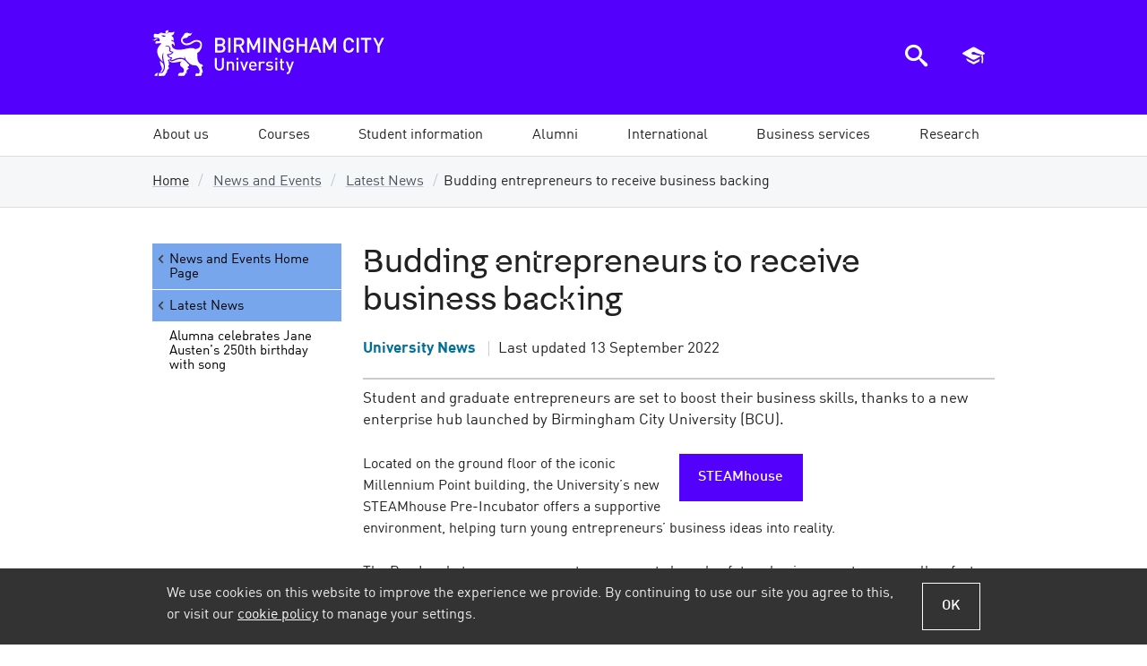

--- FILE ---
content_type: text/html; charset=utf-8
request_url: https://www.bcu.ac.uk/news-events/news/budding-entrepreneurs-to-receive-business-backing
body_size: 18497
content:

<!DOCTYPE html>
<html lang="en-GB" class="no-js">
<head>
    <title>Budding entrepreneurs to receive business backing | Birmingham City University</title>
    <link rel="dns-prefetch" href="https://bcucdn.azureedge.net">
<link rel="preconnect" href="https://bcucdn.azureedge.net">
<link rel="dns-prefetch" href="https://www.googletagmanager.com">
<link rel="preconnect" href="https://www.googletagmanager.com">
<link rel="dns-prefetch" href="https://www.google-analytics.com">
<link rel="preconnect" href="https://www.google-analytics.com">
<link rel="dns-prefetch" href="https://bcucdn.azureedge.net">
<link rel="preconnect" href="https://bcucdn.azureedge.net">
<link rel="dns-prefetch" href="https://img.bcu.ac.uk">
<link rel="preconnect" href="https://img.bcu.ac.uk">
<meta charset="UTF-8">
<meta http-equiv="Content-Type" content="text/html; charset=utf-8">
<meta http-equiv="x-ua-compatible" content="IE=Edge">
<meta name="viewport" content="width=device-width, initial-scale=1.0">
<meta name="apple-mobile-web-app-capable" content="yes">
<meta name="apple-mobile-web-app-status-bar-style" content="black">
<meta name="HandheldFriendly" content="True">
<meta name="MobileOptimized" content="320">
<meta name="format-detection" content="telephone=no">
<link rel="apple-touch-icon-precomposed" sizes="57x57" href="https://bcucdn.azureedge.net/cdl/v1.5/favicons/apple-touch-icon-57x57.png">
<link rel="apple-touch-icon-precomposed" sizes="72x72" href="https://bcucdn.azureedge.net/cdl/v1.5/favicons/apple-touch-icon-72x72.png">
<link rel="apple-touch-icon-precomposed" sizes="114x114" href="https://bcucdn.azureedge.net/cdl/v1.5/favicons/apple-touch-icon-114x114.png">
<link rel="apple-touch-icon-precomposed" sizes="120x120" href="https://bcucdn.azureedge.net/cdl/v1.5/favicons/apple-touch-icon-120x120.png">
<link rel="apple-touch-icon-precomposed" sizes="144x144" href="https://bcucdn.azureedge.net/cdl/v1.5/favicons/apple-touch-icon-144x144.png">
<link rel="apple-touch-icon-precomposed" sizes="152x152" href="https://bcucdn.azureedge.net/cdl/v1.5/favicons/apple-touch-icon-152x152.png">
<link rel="icon" type="image/png" href="https://bcucdn.azureedge.net/cdl/v1.5/favicons/favicon-32x32.png" sizes="32x32">
<link rel="icon" type="image/png" href="https://bcucdn.azureedge.net/cdl/v1.5/favicons/favicon-16x16.png" sizes="16x16">
<meta name="application-name" content="Birmingham City University">
<meta name="msapplication-TileColor" content="#001e3c">
<meta name="msapplication-TileImage" content="https://bcucdn.azureedge.net/cdl/v1.5/favicons/mstile-144x144.png">
<meta name="msapplication-config" content="https://bcucdn.azureedge.net/cdl/v1.5/favicons/browserconfig.xml">

    <link rel="preload" as="style" href="https://bcucdn.azureedge.net/cdl/v1.5/css/cdl.min.css">
    <link rel="preload" as="style" href="/bundles/corecss?v=mdSj8V2rfv_6hGqRYKfeekD7ZDyvWIvKr_WfN1S4lFA1">
    <link href="https://bcucdn.azureedge.net/cdl/v1.5/css/cdl.min.css" rel="stylesheet">
    <link href="/bundles/corecss?v=mdSj8V2rfv_6hGqRYKfeekD7ZDyvWIvKr_WfN1S4lFA1" rel="stylesheet"/>

    <script src="https://bcucdn.azureedge.net/cdl/v1.5/scripts/cdl.plugins.head.min.js"></script>


<script type="text/javascript">
    var appInsights = window.appInsights || function (config) { function i(config) { t[config] = function () { var i = arguments; t.queue.push(function () { t[config].apply(t, i) }) } } var t = { config: config }, u = document, e = window, o = "script", s = "AuthenticatedUserContext", h = "start", c = "stop", l = "Track", a = l + "Event", v = l + "Page", y = u.createElement(o), r, f; y.src = config.url || "https://az416426.vo.msecnd.net/scripts/a/ai.0.js"; u.getElementsByTagName(o)[0].parentNode.appendChild(y); try { t.cookie = u.cookie } catch (p) { } for (t.queue = [], t.version = "1.0", r = ["Event", "Exception", "Metric", "PageView", "Trace", "Dependency"]; r.length;) i("track" + r.pop()); return i("set" + s), i("clear" + s), i(h + a), i(c + a), i(h + v), i(c + v), i("flush"), config.disableExceptionTracking || (r = "onerror", i("_" + r), f = e[r], e[r] = function (config, i, u, e, o) { var s = f && f(config, i, u, e, o); return s !== !0 && t["_" + r](config, i, u, e, o), s }), t }({ instrumentationKey: "6f6886fa-3090-4430-85be-3cc4de7024c2" }); window.appInsights = appInsights; appInsights.trackPageView();
    </script>

    
    
    <meta name="description" content="Budding entrepreneurs to receive business backing">
        <meta name="keywords" content="Birmingham City University, BCU, Professor Peter Francis, Joanna Birch, STEAM, STEAMhouse Pre-Incubator, Entrepreneurs, Enterprise, BSEEN, Business, Millennium Point">
    <link rel="canonical" href="https://www.bcu.ac.uk/news-events/news/budding-entrepreneurs-to-receive-business-backing">
    <!-- OpenGraph -->
    <meta property="og:type" content="website">
    <meta property="og:locale" content="en_gb">
<meta property="og:title" content="Budding entrepreneurs to receive business backing"><meta property="og:description" content="Budding entrepreneurs to receive business backing">    <meta name="og:url" content="https://www.bcu.ac.uk/news-events/news/budding-entrepreneurs-to-receive-business-backing">
    <meta property="og:site_name" content="Birmingham City University">
    <!-- Twitter -->
<meta property="twitter:title" content="Budding entrepreneurs to receive business backing"><meta property="twitter:description" content="Budding entrepreneurs to receive business backing">    <meta name="twitter:url" content="https://www.bcu.ac.uk/news-events/news/budding-entrepreneurs-to-receive-business-backing">
<meta property="twitter:site" content="@MyBCU">    <!-- Open Graph/Twitter Image -->
<meta content="https://img.bcu.ac.uk/_bcuimages/social-sharing-image-default.jpg?w=1200&h=630&func=crop&gravity=auto" property="og:image"><meta content="https://img.bcu.ac.uk/_bcuimages/social-sharing-image-default.jpg?w=1200&h=630&func=crop&gravity=auto" property="twitter:image"><meta name="twitter:card" content="summary_large_image">    <meta name="usertype" content="Anonymous">
    <meta name="faculty" content="Unknown">
        <meta name="robots" content="follow, index">

    <script async src="https://www.googletagmanager.com/gtm.js?id=GTM-WTWQ7N"></script>


</head>
<body>

    



<div class="cookie-banner-container">
    <div class="cookie-banner cookie-banner--shown js-cookie-banner">
        <div class="cookie-banner__inner">
            <div class="cookie-banner__content">
                <div class="cookie-banner__message">We use cookies on this website to improve the experience we provide. By continuing to use our site you agree to this, or visit our <a href="/about-us/corporate-information/policies-and-procedures/cookies" data-src="/about-us/corporate-information/policies-and-procedures/cookies" class="js-cookie-policy-view">cookie policy</a> to manage your settings.</div>
            </div>
            <div class="cookie-banner__actions">
                <button class="button--secondary button--ghost button--small js-cookie-policy-accept">OK</button>
            </div>
        </div>
    </div>
</div>
    





<header class="bg-primary" role="banner">
    <div class="bcu-header o-wrapper">
        <div class="bcu-header__branding">
            <a id="aTop"></a>
            <a href="/" class="block bcu-logo-new logo--bcu"><span class="visually-hidden">Birmingham City University</span></a>

            <div class="skip-links">
                <a href="#aMainContent" class="skip-links__link">Skip to main content</a>
                <a href="#aMainNav" class="skip-links__link">Skip to main menu</a>
                    <a href="#aSectionNav" class="skip-links__link js-skip-link-section-nav">Skip to section menu</a>
            </div>

        </div>

        <div class="bcu-header__menu-icons">

    <a href="javascript:void(0)" id="ToggleSearch" class="js-toggle-search" aria-controls="search-modal-window" aria-owns="search-modal-window" aria-haspopup="true">
        <div class="menu-icon menu-icon--search">
            <span class="icon-search"></span>
            <span class="visually-hidden">Search the BCU website</span>
        </div>
    </a>

    <a href="javascript:void(0)" id="ToggleBasket" class="js-toggle-basket" aria-controls="navMobileBasket" aria-owns="navMobileBasket" aria-haspopup="true">
        <div class="menu-icon menu-icon--courses">
            <span class="icon-graduation-cap"></span>
            <span class="visually-hidden">View saved courses</span>
        </div>
    </a>

    <a href="javascript:void(0)" id="ToggleNav" aria-controls="nav" aria-owns="nav" aria-haspopup="true">
        <div class="menu-icon menu-icon--hamburger">
            <div></div>
            <div></div>
            <div></div>
            <div></div>
            <span class="visually-hidden">Open main menu</span>
        </div>
    </a>

</div>



    </div>
</header>



<a id="aMainNav"></a>

<div class="mobile-nav-tools js-mobile-nav-tools closed">
    <a href="javascript:void(0)" class="button--primary button--small button--ghost js-toggle-basket" aria-controls="navMobileBasket" aria-owns="navMobileBasket" aria-haspopup="true">
        <div class="menu-icon menu-icon--courses">
            <span class="icon-graduation-cap epsilon"></span>
            <span class="menu-icon__text">Saved courses</span>
        </div>
    </a>

    <a href="javascript:void(0)" class="button--primary button--small js-toggle-search" aria-controls="search-modal-window" aria-owns="search-modal-window" aria-haspopup="true">
        <div class="menu-icon menu-icon--search">
            <span class="icon-search epsilon"></span>
            <span class="menu-icon__text">Search website</span>
        </div>
    </a>
</div>

    <nav id="main-navigation" class="megamenu">
        <ul id="mainnav" class="o-wrapper--nopadmobile nav-collapse nav-collapse-0 closed accessible-megamenu js-accessible-megamenu accessible-megamenu--full-width">
                    <li class="menu-section accessible-megamenu-top-nav-item">
                        <a class="menu-section__link menu-section__link--submenupresent" href="/about-us" data-loc="/about-us"><span>About us</span></a>
<div class="cols-3 accessible-megamenu-panel">
    <div class="accessible-menu-section__description">
        <p><a href="/about-us/">About BCU</a> <span class="icon-right-open-mini-double grey theta" style="margin:0;vertical-align:text-top;"></span></p>
        <p>With over 31,000 students from over 100 countries, we’re a large and diverse university set in the heart of Birmingham with a focus on practice-based learning.</p>
    </div>
    <ol>
        <li class="accessible-megamenu-panel-group">
            <div class="megasubmenu main-menu-section__heading">Schools/Subjects</div>
            <ol>
                <li><a href="/subject-areas" class="j-track" data-trackcategory="megamenu_link" data-trackaction="megamenu_bcu_about_us" data-tracklabel="our_subjects">Our subjects</a></li>
                <li><a href="/about-us/schools" class="j-track" data-trackcategory="megamenu_link" data-trackaction="megamenu_bcu_about_us" data-tracklabel="our_schools">Our Schools</a></li>
            </ol>
        </li>
        <li class="accessible-megamenu-panel-group">
            <div class="megasubmenu main-menu-section__heading">The University</div>
            <ol>
                <li><a href="/news-events" class="j-track" data-trackcategory="megamenu_link" data-trackaction="megamenu_bcu_about_us" data-tracklabel="news_and_events">News and events</a></li>
                <li><a href="/about-us/" class="j-track" data-trackcategory="megamenu_link" data-trackaction="megamenu_bcu_about_us" data-tracklabel="the_university">About the University</a></li>
                
                <li><a href="/about-us/our-history" class="inline-block j-track" data-trackcategory="megamenu_link" data-trackaction="megamenu_bcu_about_us" data-tracklabel="our_history">Our history</a></li>
                <li><a href="/about-us/corporate-information/directorate" class="j-track" data-trackcategory="megamenu_link" data-trackaction="megamenu_bcu_about_us" data-tracklabel="university_executive_team">University Executive Team</a></li>
                <li><a href="/about-us/corporate-information/chancellor" class="j-track" data-trackcategory="megamenu_link" data-trackaction="megamenu_bcu_about_us" data-tracklabel="chancellor">Our Chancellor</a></li>
                <li><a href="/about-us/corporate-information/policies-and-procedures" class="j-track" data-trackcategory="megamenu_link" data-trackaction="megamenu_bcu_about_us" data-tracklabel="policies_procedures">Policies and procedures</a></li>
                <li><a href="/about-us/corporate-information/social-responsibility" class="j-track" data-trackcategory="megamenu_link" data-trackaction="megamenu_bcu_about_us" data-tracklabel="social_responsibility">Social responsibility</a></li>
 <li><a href="https://www.bcu.ac.uk/about-us/corporate-information/socio-economic-impact-24" class="j-track" data-trackcategory="megamenu_link" data-trackaction="megamenu_bcu_about_us" data-tracklabel="social_responsibility">Social and Economic Impact</a></li>
            </ol>
        </li>
        <li class="accessible-megamenu-panel-group">
            <div class="megasubmenu main-menu-section__heading">More in this section</div>
            <ol>
                <li><a href="/about-us/contact-details" class="j-track" data-trackcategory="megamenu_link" data-trackaction="megamenu_bcu_about_us" data-tracklabel="contact_us">Contact us</a></li>
                <li><a href="/about-us/maps-and-campuses" class="j-track" data-trackcategory="megamenu_link" data-trackaction="megamenu_bcu_about_us" data-tracklabel="maps_and_campuses">Maps and campuses</a></li>
                <li><a href="/about-us/corporate-information" class="j-track" data-trackcategory="megamenu_link" data-trackaction="megamenu_bcu_about_us" data-tracklabel="university_executive_team">Corporate Information</a></li>
                <li><a href="/about-us/corporate-information/environment-sustainability" class="j-track" data-trackcategory="megamenu_link" data-trackaction="megamenu_bcu_about_us" data-tracklabel="environment_and_sustainability">Sustainability</a></li>
                <li><a href="/about-us/job-hunters" class="j-track" data-trackcategory="megamenu_link" data-trackaction="megamenu_bcu_about_us" data-tracklabel="job_vacancies">Job vacancies</a></li>
                <li><a href="/about-us/schools-and-colleges" class="j-track" data-trackcategory="megamenu_link" data-trackaction="megamenu_bcu_about_us" data-tracklabel="schools_and_colleges">Schools and colleges</a></li>
                <li><a href="/about-us/parents-and-carers" class="j-track" data-trackcategory="megamenu_link" data-trackaction="megamenu_bcu_about_us" data-tracklabel="parent_and_carers">Parents and Carers</a></li>
            </ol>
        </li>
    </ol>
    <div class="accessible-menu-section">
        <div class="accessible-menu-section__actions">
            <a href="/about-us/" class="accessible-menu-section__link button--primary button--small j-track" data-trackcategory="megamenu_link" data-trackaction="megamenu_bcu_about_us" data-tracklabel="cta_about_us">About us</a>
            <a href="/about-us/schools/" class="accessible-menu-section__link button--primary button--ghost button--small j-track" data-trackcategory="megamenu_link" data-trackaction="megamenu_bcu_about_us" data-tracklabel="cta_our_schools">Our Schools</a>
            <a href="/news-events" class="accessible-menu-section__link button--primary button--ghost button--small j-track" data-trackcategory="megamenu_link" data-trackaction="megamenu_bcu_about_us" data-tracklabel="cta_news_and_events">News &amp; events</a>
            <a href="/about-us/contact-details" class="accessible-menu-section__link button--primary button--ghost button--small j-track" data-trackcategory="megamenu_link" data-trackaction="megamenu_bcu_about_us" data-tracklabel="cta_contact_us">Contact us</a>
        </div>
    </div>
</div>                                            </li>
                    <li class="menu-section accessible-megamenu-top-nav-item">
                        <a class="menu-section__link menu-section__link--submenupresent" href="/courses" data-loc="/courses"><span>Courses</span></a>
<div class="cols-3 accessible-megamenu-panel">
    <div class="accessible-menu-section__description">
        <p><a href="/courses/">Our courses</a> <span class="icon-right-open-mini-double grey theta" style="margin:0;vertical-align:text-top;"></span></p>
        <p>Discover our wide range of contemporary courses, built with practice-based learning and international opportunities at every stage.</p>
    </div>
    <ol>
        <li class="accessible-megamenu-panel-group">
            <div class="megasubmenu main-menu-section__heading">Level of Study</div>
            <ol>
                <li><a href="/courses/search?type=1" class="j-track" data-trackcategory="megamenu_link"
                    data-trackaction="megamenu_bcu_courses" data-tracklabel="foundation">Foundation</a></li>
                <li><a href="/courses/search?type=2" class="j-track" data-trackcategory="megamenu_link"
                data-trackaction="megamenu_bcu_courses" data-tracklabel="undergraduate">Undergraduate</a></li>
                <li><a href="/courses/search?type=3" class="j-track" data-trackcategory="megamenu_link"
                data-trackaction="megamenu_bcu_courses" data-tracklabel="postgraduate_taught">Postgraduate Taught</a></li>
                <li><a href="/courses/search?type=5" class="j-track" data-trackcategory="megamenu_link"
                data-trackaction="megamenu_bcu_courses" data-tracklabel="postgraduate_research">Postgraduate Research</a></li>
 <li><a href="/courses/search?type=9" class="j-track" data-trackcategory="megamenu_link"
                data-trackaction="megamenu_bcu_courses" data-tracklabel="apprenticeships">Apprenticeships</a></li>
            </ol>
        </li>
        <li class="accessible-megamenu-panel-group">
            <div class="megasubmenu main-menu-section__heading">Mode of Study</div>
            <ol>
                <li><a href="/courses/search?mode=1" class="j-track" data-trackcategory="megamenu_link"
                    data-trackaction="megamenu_bcu_courses" data-tracklabel="full_time">Full-time courses</a></li>
                <li><a href="/courses/search?mode=3" class="j-track" data-trackcategory="megamenu_link"
                        data-trackaction="megamenu_bcu_courses" data-tracklabel="part_time">Part-time courses</a></li>
             
                <li><a href="/courses/search?mode=5" class="j-track" data-trackcategory="megamenu_link"
                    data-trackaction="megamenu_bcu_courses" data-tracklabel="online_learning">Online learning</a></li>
                <li><a href="/courses/search?type=8" class="j-track" data-trackcategory="megamenu_link"
                data-trackaction="megamenu_bcu_courses" data-tracklabel="short_and_cpd_courses">Short courses and CPD</a></li>
            </ol>
        </li>
            
            
        <li class="accessible-megamenu-panel-group">
            <div class="main-menu-section__heading">Course Search</div>
            <ol>
                <li><a href="/courses/search" class="j-track" data-trackcategory="megamenu_link"
                data-trackaction="megamenu_bcu_courses" data-tracklabel="all_courses">All courses</a></li>
                <li><a href="/subject-areas" class="j-track" data-trackcategory="megamenu_link"
                data-trackaction="megamenu_bcu_courses" data-tracklabel="courses_by_subject">Courses by subject</a></li>
                <li><a href="/courses/search?jan=1" class="j-track" data-trackcategory="megamenu_link"
                data-trackaction="megamenu_bcu_courses" data-tracklabel="january_later_start">Jan/later starts</a></li>
            </ol>
        </li>
        <li class="accessible-megamenu-panel-group">
            <div class="main-menu-section__heading">More in this section</div>
            <ol>
                <li><a href="/student-info/open-days" class="j-track" data-trackcategory="megamenu_link"
                data-trackaction="megamenu_bcu_courses" data-tracklabel="open_days">Open Days</a></li>
                <li><a href="/courses/choices" class="j-track" data-trackcategory="megamenu_link"
                data-trackaction="megamenu_bcu_courses" data-tracklabel="course_enquiries_team">Course enquiries team</a></li>
                <li><a href="/courses/prospectus" class="j-track" data-trackcategory="megamenu_link"
                data-trackaction="megamenu_bcu_courses" data-tracklabel="our_prospectus">Our prospectuses</a>
                </li>
            </ol>
        </li>
    </ol>
    <div class="accessible-menu-section">
        <div class="accessible-menu-section__actions">
            <a href="/courses/" class="accessible-menu-section__link button--primary button--small j-track" data-trackcategory="megamenu_link"
            data-trackaction="megamenu_bcu_courses" data-tracklabel="cta_our_courses">Our courses</a>
            <a href="/courses/search" class="accessible-menu-section__link button--primary button--ghost button--small j-track"data-trackcategory="megamenu_link"
            data-trackaction="megamenu_bcu_courses" data-tracklabel="cta_find_your_course">Find your course</a>
            <a href="/student-info/open-days" class="accessible-menu-section__link button--primary button--ghost button--small j-track"data-trackcategory="megamenu_link"
            data-trackaction="megamenu_bcu_courses" data-tracklabel="cta_open_days">Open days</a>
            <a href="/courses/prospectus" class="accessible-menu-section__link button--primary button--ghost button--small j-track"data-trackcategory="megamenu_link"
            data-trackaction="megamenu_bcu_courses" data-tracklabel="cta_our_prospectuses">Our prospectuses</a>
        </div>
    </div>
</div>                                            </li>
                    <li class="menu-section accessible-megamenu-top-nav-item">
                        <a class="menu-section__link menu-section__link--submenupresent" href="/student-info" data-loc="/student-info"><span>Student information</span></a>
<div class="cols-4 accessible-megamenu-panel">
    <div class="accessible-menu-section__description">
        <p><a href="/student-info/">Life as a BCU student</a> <span class="icon-right-open-mini-double grey theta" style="margin:0;vertical-align:text-top;"></span><br/>
Find out everything you need to know about being a student at BCU, including accommodation, Open Days and how to apply.</p>
    </div>
    <ol>
        <li class="accessible-megamenu-panel-group">
            <div class="megasubmenu main-menu-section__heading">Studying at BCU</div>
            <ol>
                <li><a href="/student-info/why-study-at-bcu" class="j-track" data-trackcategory="megamenu_link" data-trackaction="megamenu_bcu_student_info" data-tracklabel="why_study_at_bcu">Why study at BCU</a></li>
                <li><a href="/student-info/careers-and-job-prospects/employability" class="j-track" data-trackcategory="megamenu_link" data-trackaction="megamenu_bcu_student_info" data-tracklabel="our_focus_on_employability">Be more employable</a></li>
                <li><a href="/student-info/why-study-at-bcu/why-choose-us" class="j-track" data-trackcategory="megamenu_link" data-trackaction="megamenu_bcu_student_info" data-tracklabel="bcu_student_info">Reasons to choose us</a></li>
                <li><a href="/student-info/finance" class="j-track" data-trackcategory="megamenu_link" data-trackaction="megamenu_bcu_student_info" data-tracklabel="scholarships_and_bursaries">Financial support</a></li>
              
                <li><a href="/student-info/why-study-at-bcu/living-in-birmingham" class="j-track" data-trackcategory="megamenu_link" data-trackaction="megamenu_bcu_student_info" data-tracklabel="life_in_birmingham">Life in Birmingham</a></li>
                <li><a href="/student-info/open-days" class="inline-block j-track" data-trackcategory="megamenu_link" data-trackaction="megamenu_bcu_student_info" data-tracklabel="open_days">Open days</a></li>
                <li><a href="/student-info/why-study-at-bcu/facilities" class="inline-block j-track" data-trackcategory="megamenu_link" data-trackaction="megamenu_bcu_student_info" data-tracklabel="our_facilities">Our facilities</a></li>
            </ol>
        </li>
        <li class="accessible-megamenu-panel-group">
            <div class="megasubmenu main-menu-section__heading">Applying for BCU</div>
            <ol>
                <li><a href="/student-info/how-to-apply" class="j-track" data-trackcategory="megamenu_link" data-trackaction="megamenu_bcu_student_info" data-tracklabel="how_to_apply">How to apply</a></li>
                <li><a href="/student-info/how-to-apply/entry-requirements" class="j-track" data-trackcategory="megamenu_link" data-trackaction="megamenu_bcu_student_info" data-tracklabel="entry_requirements">Entry requirements</a></li>
                <li><a href="/student-info/how-to-apply/making-your-application" class="j-track" data-trackcategory="megamenu_link" data-trackaction="megamenu_bcu_student_info" data-tracklabel="advice_for_your_application">Application advice</a></li>
                <li><a href="/student-info/how-to-apply/after-you-apply" class="j-track" data-trackcategory="megamenu_link" data-trackaction="megamenu_bcu_student_info" data-tracklabel="after_you_apply">After you apply</a></li>
                <li><a href="/student-info/accommodation" class="j-track" data-trackcategory="megamenu_link" data-trackaction="megamenu_bcu_student_info" data-tracklabel="accommodation">Accommodation</a></li>
                <li><a href="https://www.bcu.ac.uk/student-info/welcome/before-you-arrive/online-enrolment" class="ij-track" data-trackcategory="megamenu_link" data-trackaction="megamenu_bcu_student_info" data-tracklabel="enrolment">Enrolment</a></li>
                <li><a href="/student-info/how-to-apply/partnership-agreement" class="j-track" data-trackcategory="megamenu_link" data-trackaction="megamenu_bcu_student_info" data-tracklabel="bcu_student_info">Student partnership agreement</a></li>
            </ol>
        </li>
        <li class="accessible-megamenu-panel-group">
            <div class="megasubmenu main-menu-section__heading">Types of Study</div>
            <ol>
                <li><a href="/student-info/about-studying-here" class="j-track" data-trackcategory="megamenu_link" data-trackaction="megamenu_bcu_student_info" data-tracklabel="types_of_study">About studying here</a></li>
                <li><a href="https://www.bcu.ac.uk/student-info/types-of-study/foundation" class="j-track" data-trackcategory="megamenu_link" data-trackaction="megamenu_bcu_student_info" data-tracklabel="foundation">Foundation</a></li>
                <li><a href="/student-info/about-studying-here/undergraduates" class="j-track" data-trackcategory="megamenu_link" data-trackaction="megamenu_bcu_student_info" data-tracklabel="undergraduate">Undergraduate</a></li>
                <li><a href="/student-info/about-studying-here/postgraduate" class="j-track" data-trackcategory="megamenu_link" data-trackaction="megamenu_bcu_student_info" data-tracklabel="postgraduate">Postgraduate</a></li>
                <li><a href="/student-info/about-studying-here/part-time" class="j-track" data-trackcategory="megamenu_link" data-trackaction="megamenu_bcu_student_info" data-tracklabel="part-time">Part-time</a></li>
                <li><a href="/student-info/why-study-at-bcu/go-abroad" class="j-track" data-trackcategory="megamenu_link" data-trackaction="megamenu_bcu_student_info" data-tracklabel="studying_abroad">Studying abroad</a></li>
                <li><a href="/business/apprenticeships/become-an-apprentice" class="j-track" data-trackcategory="megamenu_link" data-trackaction="megamenu_bcu_student_info" data-tracklabel="apprenticeships">Apprenticeships</a></li>
            </ol>
        </li>
        <li class="accessible-megamenu-panel-group">
            <div class="megasubmenu main-menu-section__heading">More on studying</div>
            <ol>
                <li><a href="/student-info/preparing-for-university" class="inline-block pan j-track" data-trackcategory="megamenu_link" data-trackaction="megamenu_bcu_student_info" data-tracklabel="student_info_overview">Preparing for university</a></li>
                <li><a href="https://www.bcusu.com/" class="j-track" data-trackcategory="megamenu_link" data-trackaction="megamenu_bcu_student_info" data-tracklabel="welcome_week">Students' Union (BCUSU)</a></li>
                <li><a href="/student-info/student-transfer-arrangements" class="j-track" data-trackcategory="megamenu_link" data-trackaction="megamenu_bcu_student_info" data-tracklabel="student_transfer_arrangements">Transfer arrangements</a></li>
     <li><a href="/student-info/learning-support" class="j-track" data-trackcategory="megamenu_link" data-trackaction="megamenu_bcu_student_info" data-tracklabel="library_and_learning_support">Learning support</a></li>
                <li><a href="/student-info/university-regulations" class="j-track" data-trackcategory="megamenu_link" data-trackaction="megamenu_bcu_student_info" data-tracklabel="university_regulations">University regulations</a></li>
                <li><a href="/student-info/student-contract" class="j-track" data-trackcategory="megamenu_link" data-trackaction="megamenu_bcu_student_info" data-tracklabel="Student_Contract">The student contract</a></li>
      <li><a href="/student-info/mature-students" class="j-track" data-trackcategory="megamenu_link" data-trackaction="megamenu_bcu_student_info" data-tracklabel="Mature_Students">Mature students</a></li>
            </ol>
        </li>
    </ol>
    <div class="accessible-menu-section">
        <div class="accessible-menu-section__actions">
            <a href="/student-info/" class="accessible-menu-section__link button--primary button--small">Student Info</a>
            <a href="/student-info/open-days" class="accessible-menu-section__link button--primary button--ghost button--small">Open Days</a>
            <a href="/student-info/accommodation" class="accessible-menu-section__link button--primary button--ghost button--small">Accommodation</a>
            <a href="/student-info/why-study-at-bcu/living-in-birmingham" class="accessible-menu-section__link button--primary button--ghost button--small">Life in Birmingham</a>
        </div>
    </div>
</div>                                            </li>
                    <li class="menu-section accessible-megamenu-top-nav-item">
                        <a class="menu-section__link menu-section__link--submenupresent" href="/alumni" data-loc="/alumni"><span>Alumni</span></a>
<div class="cols-4 accessible-megamenu-panel">
    <div class="accessible-menu-section__description">
        <p><a href="/alumni/">Your Alumni community</a> <span class="icon-right-open-mini-double grey theta" style="margin:0;vertical-align:text-top;"></span></p>
        <p>Our alumni community stay involved with the University such as through reunion events, and mentoring programmes, by offering placements, and as international ambassadors.</p>
    </div>
    <ol>
        <li class="accessible-megamenu-panel-group">
            <div class="megasubmenu main-menu-section__heading">Community</div>
            <ol>
                <li><a href="/alumni/community/about-us" class="j-track" data-trackcategory="megamenu_link" data-trackaction="megamenu_bcu_alumni" data-tracklabel="about_us">About us</a></li>
                <li><a href="/alumni/community/keep-in-touch" class="j-track" data-trackcategory="megamenu_link" data-trackaction="megamenu_bcu_alumni" data-tracklabel="stay_in_touch">Join our community</a></li>
  <li><a href="/alumni/community/news-events" class="inline-block j-track" data-trackcategory="megamenu_link" data-trackaction="megamenu_bcu_alumni" data-tracklabel="news_events">News and events</a></li>
                <li><a href="/alumni/community/our-alumni" class="j-track" data-trackcategory="megamenu_link" data-trackaction="megamenu_bcu_alumni" data-tracklabel="our_alumni">Our alumni</a></li>
                <li><a href="/alumni/community/benefits-and-discounts" class="j-track" data-trackcategory="megamenu_link" data-trackaction="megamenu_bcu_alumni" data-tracklabel="benefits">Benefits and discounts</a></li>
                             <li><a href="/alumni/community/giving-back" class="inline-block j-track" data-trackcategory="megamenu_link" data-trackaction="megamenu_bcu_alumni" data-tracklabel="contact_us">Giving back</a></li>
            </ol>
        </li>
        <li class="accessible-megamenu-panel-group">
            <div class="megasubmenu main-menu-section__heading">Alumni Services</div>
            <ol>
                <li><a href="/alumni/services/your-bcu-email" class="j-track" data-trackcategory="megamenu_link" data-trackaction="megamenu_bcu_alumni" data-tracklabel="bcuemail">Your BCU email</a></li>
                <li><a href="/alumni/careers/graduate-scholarship" class="j-track" data-trackcategory="megamenu_link" data-trackaction="megamenu_bcu_alumni" data-tracklabel="gradscholarship">Graduate Scholarship</a></li>
                <li><a href="/alumni/services/accessing-bcu-systems " class="j-track" data-trackcategory="megamenu_link" data-trackaction="megamenu_bcu_alumni" data-tracklabel="bcusystems">Accessing BCU systems</a></li>
                <li><a href="/alumni/services/library" class="j-track" data-trackcategory="megamenu_link" data-trackaction="megamenu_bcu_alumni" data-tracklabel="bcu_library">Library membership</a></li>
                <li><a href="/alumni/services/certificates-transcripts" class="j-track" data-trackcategory="megamenu_link" data-trackaction="megamenu_bcu_alumni" data-tracklabel="certtranscripts">Certificates and transcripts</a></li>
                <li><a href="/alumni/services/verifications" class="j-track" data-trackcategory="megamenu_link" data-trackaction="megamenu_bcu_alumni" data-tracklabel="verifications">Verifications</a></li>
            </ol>
        </li>
        <li class="accessible-megamenu-panel-group">
            <div class="megasubmenu main-menu-section__heading">Careers support</div>
            <ol>
                <li><a href="/alumni/careers/employment-support" class="j-track" data-trackcategory="megamenu_link" data-trackaction="megamenu_bcu_alumni" data-tracklabel="employment_support">Graduate employment support</a></li>
                <li><a href="/alumni/careers/self-employment" class="j-track" data-trackcategory="megamenu_link" data-trackaction="megamenu_bcu_alumni" data-tracklabel="self_employment">Self employment support</a></li>
                <li><a href="/alumni/careers/volunteering-mentoring" class="j-track" data-trackcategory="megamenu_link" data-trackaction="megamenu_bcu_alumni" data-tracklabel="volunteering_mentoring">Volunteering and mentoring</a></li>
                <li><a href="/alumni/careers/events-and-training" class="j-track" data-trackcategory="megamenu_link" data-trackaction="megamenu_bcu_alumni" data-tracklabel="events_training">Graduate events and training</a></li>
                
                <li><a href="/alumni/careers/graduate-outcomes-survey" class="j-track" data-trackcategory="megamenu_link" data-trackaction="megamenu_bcu_alumni" data-tracklabel="graduate_outcomes_survey
">Graduate Outcomes Survey</a></li>
               <li><a href="https://careers.bcu.ac.uk/unauth?leap=https:%2F%2Fcareers.bcu.ac.uk%2Fleap%2Fjobs.html%3Fservice%3DCareers%2BService&currentUserLocale=en_GB " class="j-track" data-trackcategory="megamenu_link" data-trackaction="megamenu_bcu_alumni" data-tracklabel="pg_discounts">Jobs portal</a></li>
            </ol>
        </li>
        <li class="accessible-megamenu-panel-group">
            <div class="megasubmenu main-menu-section__heading">Graduation</div>
            <ol>
                <li><a href="/alumni/graduation/ceremonies" class="j-track" data-trackcategory="megamenu_link" data-trackaction="megamenu_bcu_alumni" data-tracklabel="graduation_ceremonies">Graduation ceremonies</a></li>
                <li><a href="https://www.bcu.ac.uk/alumni/graduation/ceremonies/gowning" class="j-track" data-trackcategory="megamenu_link" data-trackaction="megamenu_bcu_alumni" data-tracklabel="gowning_photography">Gowning and photography</a></li>
                <li><a href="https://www.bcu.ac.uk/alumni/graduation/ceremonies/tickets" class="j-track" data-trackcategory="megamenu_link" data-trackaction="megamenu_bcu_alumni" data-tracklabel="graduation_memories">Guest tickets</a></li>
                <li><a href="/alumni/graduation/your-graduation-day" class="j-track" data-trackcategory="megamenu_link" data-trackaction="megamenu_bcu_alumni" data-tracklabel="graduation_day">What happens on the day</a></li>
                <li><a href="/alumni/community/our-alumni/alumni-of-the-year" class="j-track" data-trackcategory="megamenu_link" data-trackaction="megamenu_bcu_alumni" data-tracklabel="honorary_graduates">Alumni of the Year</a></li>
                    <li><a href="/alumni/graduation/ceremonies/faqs" class="j-track" data-trackcategory="megamenu_link" data-trackaction="megamenu_bcu_alumni" data-tracklabel="graduation_faqs">Graduation FAQs</a></li>
            </ol>
        </li>
    </ol>
    <div class="accessible-menu-section">
        <div class="accessible-menu-section__actions">
            <a href="/alumni/community/keep-in-touch" class="accessible-menu-section__link button--primary button--small">Stay in touch</a>
            <a href="/alumni/community/news-events" class="accessible-menu-section__link button--primary button--ghost button--small">News and events</a>
            <a href="/alumni/graduation" class="accessible-menu-section__link button--primary button--ghost button--small">Graduation</a>
            <a href="/alumni/careers" class="accessible-menu-section__link button--primary button--ghost button--small">Careers support</a>
        </div>
    </div>

</div>                                              </li>
                    <li class="menu-section accessible-megamenu-top-nav-item">
                        <a class="menu-section__link menu-section__link--submenupresent" href="/international" data-loc="/international"><span>International</span></a>
<div class="cols-4 accessible-megamenu-panel">
    <div class="accessible-menu-section__description">
        <p>
            <a
                href="/international/"
                class="j-track"
                data-trackcategory="megamenu_link"
                data-trackaction="megamenu_bcu_international"
                data-tracklabel="student_info_homepage"
                >Study in the UK's second city</a
            >
            <span class="icon-right-open-mini-double grey theta" style="margin: 0; vertical-align: text-top"></span>
        </p>
        <p>
            Find out about studying with us alongside students from around 100 countries worldwide at our modern and
            dynamic university.
        </p>
    </div>
    <ol>
        <li class="accessible-megamenu-panel-group">
            <div class="megasubmenu main-menu-section__heading">Prospective students</div>
            <ol>
                <li>
                    <a
                        href="/international/why-study-here"
                        class="j-track"
                        data-trackcategory="megamenu_link"
                        data-trackaction="megamenu_bcu_international"
                        data-tracklabel="studying_in_birmingham"
                        >Why study here?</a
                    >
                </li>
                <li>
                    <a
                        href="/international/why-study-here/life-in-birmingham"
                        class="j-track"
                        data-trackcategory="megamenu_link"
                        data-trackaction="megamenu_bcu_international"
                        data-tracklabel="Top_10_reasons_to_choose_us"
                        >Life in Birmingham</a
                    >
                </li>
                <li>
                    <a
                        href="/international/why-study-here/10-reasons-to-choose-bcu"
                        class="j-track"
                        data-trackcategory="megamenu_link"
                        data-trackaction="megamenu_bcu_international"
                        data-tracklabel="Top_10_reasons_to_choose_us"
                        >Why choose BCU?</a
                    >
                </li>
                <li>
                    <a
                        href="/international/why-study-here/our-focus-on-employability"
                        class="j-track"
                        data-trackcategory="megamenu_link"
                        data-trackaction="megamenu_bcu_international"
                        data-tracklabel="Our_focus_on_employability"
                        >Our focus on employability</a
                    >
                </li>
                <li>
                    <a
                        href="/international/preparing-for-the-uk/applying-for-accommodation"
                        class="j-track"
                        data-trackcategory="megamenu_link"
                        data-trackaction="megamenu_bcu_international"
                        data-tracklabel="Accommodation"
                        >Accommodation</a
                    >
                </li>
                <li>
                    <a
                        href="/international/once-youre-here/student-services"
                        class="j-track"
                        data-trackcategory="megamenu_link"
                        data-trackaction="megamenu_bcu_international"
                        data-tracklabel="Student support"
                        >Student support</a
                    >
                </li>
                <li>
                    <a
                        href="/international/go-abroad-at-bcu/global-opportunities"
                        class="j-track"
                        data-trackcategory="megamenu_link"
                        data-trackaction="megamenu_bcu_international"
                        data-tracklabel="Exchange_students"
                        >Study abroad</a
                    >
                </li>
                <li>
                    <a
                        href="/international/bifca"
                        class="j-track"
                        data-trackcategory="megamenu_link"
                        data-trackaction="megamenu_bcu_international"
                        data-tracklabel="Study_in_China"
                        >Study in China</a
                    >
                </li>
                <li>
                    <a
                        href="/international/summer-school"
                        class="j-track"
                        data-trackcategory="megamenu_link"
                        data-trackaction="megamenu_bcu_international"
                        data-tracklabel="Summer School"
                        >International Summer School</a
                    >
                </li>
                <li>
                    <a
                        href="/international/meeting-entry-requirements/bcuic"
                        class="j-track"
                        data-trackcategory="megamenu_link"
                        data-trackaction="megamenu_bcu_international"
                        data-tracklabel="BCUIC"
                        >BCU International College</a
                    >
                </li>
            </ol>
        </li>
        <li class="accessible-megamenu-panel-group">
            <div class="megasubmenu main-menu-section__heading">Study costs</div>
            <ol>
                <li>
                    <a
                        href="/international/fees-costs-and-scholarships"
                        class="j-track"
                        data-trackcategory="megamenu_link"
                        data-trackaction="megamenu_bcu_international"
                        data-tracklabel="Money_matters"
                        >Fee costs and scholarships</a
                    >
                </li>
                <li>
                    <a
                        href="/international/fees-costs-and-scholarships/international-fees"
                        class="j-track"
                        data-trackcategory="megamenu_link"
                        data-trackaction="Tuition_fees"
                        data-tracklabel="Tuition fees"
                        >Tuition fees</a
                    >
                </li>
                <li>
                    <a
                        href="/international/fees-costs-and-scholarships/planning-your-finances/living-costs"
                        class="j-track"
                        data-trackcategory="megamenu_link"
                        data-trackaction="megamenu_bcu_international"
                        data-tracklabel="Living_costs"
                        >Living costs</a
                    >
                </li>
                <li>
                    <a
                        href="/international/fees-costs-and-scholarships/scholarships"
                        class="j-track"
                        data-trackcategory="megamenu_link"
                        data-trackaction="megamenu_bcu_international"
                        data-tracklabel="Scholarships"
                        >Scholarships</a
                    >
                </li>
                <li>
                    <a
                        href="https://www.bcu.ac.uk/international/protecting-your-student-visa/working-during-your-studies"
                        class="j-track"
                        data-trackcategory="megamenu_link"
                        data-trackaction="megamenu_bcu_international"
                        data-tracklabel="Earn_while_you_learn"
                        >Earn while you learn</a
                    >
                </li>
          
                <li>
                    <a
                        href="/international/how-to-pay"
                        class="j-track"
                        data-trackcategory="megamenu_link"
                        data-trackaction="megamenu_bcu_international"
                        data-tracklabel="How_to_pay"
                        >How to pay</a
                    >
                </li>
            </ol>
        </li>
        <li class="accessible-megamenu-panel-group">
            <div class="megasubmenu main-menu-section__heading">Applying</div>
            <ol>
                <li>
                    <a
                        href="/courses/search?int=1"
                        class="j-track"
                        data-trackcategory="megamenu_link"
                        data-trackaction="megamenu_bcu_international"
                        data-tracklabel="applying_courses"
                        >Courses</a
                    >
                </li>
<li>
                    <a
                        href="https://www.bcu.ac.uk/international/application-toolkit"
                        class="j-track"
                        data-trackcategory="megamenu_link"
                        data-trackaction="megamenu_bcu_international"
                        data-tracklabel="how_to_apply"
                        >How to apply</a
                    >
                </li>
                <li>
                    <a
                        href="https://www.bcu.ac.uk/international/application-process"
                        class="j-track"
                        data-trackcategory="megamenu_link"
                        data-trackaction="megamenu_bcu_international"
                        data-tracklabel="how_to_apply"
                        >Application timeline</a
                    >
                </li>
                <li>
                    <a
                        href="/international/your-application/entry-requirements"
                        class="j-track"
                        data-trackcategory="megamenu_link"
                        data-trackaction="megamenu_bcu_international"
                        data-tracklabel="applying_entry_requirements"
                        >Entry requirements</a
                    >
                </li>
                <li>
                    <a
                        href="/international/your-application/english-language-and-english-tests"
                        class="j-track"
                        data-trackcategory="megamenu_link"
                        data-trackaction="megamenu_bcu_international"
                        data-tracklabel="sapplying_english_requirements"
                        >English requirements</a
                    >
                </li>
                <li>
                    <a
                        href="/international/meeting-entry-requirements"
                        class="j-track"
                        data-trackcategory="megamenu_link"
                        data-trackaction="megamenu_bcu_international"
                        data-tracklabel="applying_foundation_requirements"
                        >Foundation programmes</a
                    >
                </li>
                <li>
                    <a
                        href="/international/your-application/accepting-your-offer"
                        class="j-track"
                        data-trackcategory="megamenu_link"
                        data-trackaction="megamenu_bcu_international"
                        data-tracklabel="applying_accepting_an_offer"
                        >Accepting an offer</a
                    >
                </li>
                <li>
                    <a
                        href="/international/preparing-for-the-uk"
                        class="j-track"
                        data-trackcategory="megamenu_link"
                        data-trackaction="megamenu_bcu_international"
                        data-tracklabel="planning_your_arrival"
                        >Planning your arrival</a
                    >
                </li>
                <li>
                    <a
                        href="https://www.bcu.ac.uk/courses/search?term=&intake=2025-26&type=&subj=&mode=1&International=true&JanStart=true&page=&perpage=20&skiptoresults=1"
                        class="j-track"
                        data-trackcategory="megamenu_link"
                        data-trackaction="megamenu_bcu_international"
                        data-tracklabel="January_starts"
                        >January starts</a
                    >
                </li>
            </ol>
        </li>
        <li class="accessible-megamenu-panel-group">
            <div class="megasubmenu main-menu-section__heading">Get in touch</div>
            <ol>
                <li>
                    <a
                        href="/international/contact-us"
                        class="j-track"
                        data-trackcategory="megamenu_link"
                        data-trackaction="megamenu_bcu_international"
                        data-tracklabel="contact_us"
                        >Contact us</a
                    >
                </li>
                <li>
                    <a
                        href="/international/bcu-in-your-country"
                        class="j-track"
                        data-trackcategory="megamenu_link"
                        data-trackaction="megamenu_bcu_international"
                        data-tracklabel="bcu_in_your_country"
                        >BCU in your country</a
                    >
                </li>
                <li>
                    <a
                        href="/international/contact-us/social-media"
                        class="j-track"
                        data-trackcategory="megamenu_link"
                        data-trackaction="megamenu_bcu_international"
                        data-tracklabel="social_media"
                        >Social Media</a
                    >
                </li>
                <li>
                    <a
                        href="/international/why-study-here/join-our-webinars"
                        class="j-track"
                        data-trackcategory="megamenu_link"
                        data-trackaction="megamenu_bcu_international"
                        data-tracklabel="international_webinars"
                        >International webinars</a
                    >
                </li>
                <li>
                    <a
                        href="/international/brochure"
                        class="j-track"
                        data-trackcategory="megamenu_link"
                        data-trackaction="megamenu_bcu_international"
                        data-tracklabel="international_guide"
                        >International Guide</a
                    >
                </li>
                <li>
                    <a
                        href="/international/contact-us/request-a-call"
                        class="j-track"
                        data-trackcategory="megamenu_link"
                        data-trackaction="megamenu_bcu_international"
                        data-tracklabel="request_a_call"
                        >Request a call</a
                    >
                </li>
                <li>
                    <a
                        href="/international/contact-us/visit-us-on-campus"
                        class="j-track"
                        data-trackcategory="megamenu_link"
                        data-trackaction="megamenu_bcu_international"
                        data-tracklabel="visit_us_on_campus"
                        >Visit us</a
                    >
                </li>
                <li>
                    <a
                        href="/international/contact-us/enroly"
                        class="j-track"
                        data-trackcategory="megamenu_link"
                        data-trackaction="megamenu_bcu_international"
                        data-tracklabel="refer_a_friend"
                        >Refer a friend</a
                    >
                </li>
                <li>
                    <a
                        href="/international/agents"
                        class="j-track"
                        data-trackcategory="megamenu_link"
                        data-trackaction="megamenu_bcu_international"
                        data-tracklabel="agents"
                        >Agents</a
                    >
                </li>
                <li>
                    <a
                        href="/international/partnerships"
                        class="j-track"
                        data-trackcategory="megamenu_link"
                        data-trackaction="megamenu_bcu_international"
                        data-tracklabel="partnerships"
                        >Partnerships</a
                    >
                </li>
            </ol>
        </li>
    </ol>

    <div class="accessible-menu-section">
        <div class="accessible-menu-section__actions">
            <a
                href="/international/"
                class="accessible-menu-section__link button--primary button--small"
                class="j-track"
                data-trackcategory="megamenu_link"
                data-trackaction="megamenu_bcu_international"
                data-tracklabel="section_homepage"
                >International Study</a
            >
            <a
                href="/international/why-study-here"
                class="accessible-menu-section__link button--primary button--small button--ghost"
                class="j-track"
                data-trackcategory="megamenu_link"
                data-trackaction="megamenu_bcu_international"
                data-tracklabel="why_study_here"
                >Why study here?</a
            >
            <a
                href="/international/your-application/how-to-apply"
                class="accessible-menu-section__link button--primary button--ghost button--small"
                class="j-track"
                data-trackcategory="megamenu_link"
                data-trackaction="megamenu_bcu_international"
                data-tracklabel="how_to_apply"
                >How to apply</a
            >
            <a
                href="/international/contact-us"
                class="accessible-menu-section__link button--primary button--ghost button--small"
                class="j-track"
                data-trackcategory="megamenu_link"
                data-trackaction="megamenu_bcu_international"
                data-tracklabel="contact_us"
                >Contact us</a
            >
        </div>
    </div>
</div>
                                            </li>
                    <li class="menu-section accessible-megamenu-top-nav-item">
                        <a class="menu-section__link menu-section__link--submenupresent" href="/business" data-loc="/business"><span>Business services</span></a>
<div class="cols-3 accessible-megamenu-panel">
<div class="accessible-menu-section__description">
<p><a href="/business/">Visit our Business Services homepage</a> <span class="icon-right-open-mini-double grey theta"></span></p>
<p>Access a selection of our services for businesses and organisations below or 'view all' to see all business support in each category.</p>
</div>
<ol>
<li class="accessible-megamenu-panel-group">
<div class="megasubmenu main-menu-section__heading">Attend</div>
<ol>
<li><a href="/business/business-events">Upcoming Events</a></li>
<li><a href="/business/venue-hire">Venue Hire</a></li>
<li><a href="/business/recruitment/careers-fairs">Careers Fairs &amp; Events</a></li>
<li><a href="/business/attend/">View All</a></li>
</ol></li>
<li class="accessible-megamenu-panel-group">
<div class="megasubmenu main-menu-section__heading">Recruit</div>
<ol>
<li><a href="/business/recruitment/permanent-graduate-recruitment">Graduate Recruitment </a></li>
<li><a href="/business/recruitment/placements-internships">Placements &amp; Internships</a></li>
<li><a href="/business/recruitment/jobs-board">Advertise Jobs</a></li>
<li><a href="/business/recruit/">View All</a></li>
</ol></li>
<li class="accessible-megamenu-panel-group">
<div class="megasubmenu main-menu-section__heading">Collaborate</div>
<ol>
<li><a href="/business/ktp/">Knowledge Transfer Partnership (KTP)</a></li>
<li><a href="/business/consultancy/">Consultancy Services</a></li>
<li><a href="/business/innovation-services/">Innovation Services</a></li>
<li><a href="/business/collaborate/">View All</a></li>
</ol></li>
<li class="accessible-megamenu-panel-group">
<div class="megasubmenu main-menu-section__heading">Learn</div>
<ol>
<li><a href="/courses/short-courses">Short Courses</a></li>
<li><a href="/business/professional-development/cpd/">Continuing Professional Development (CPD)</a></li>
<li><a href="/business/apprenticeships">Apprenticeships</a></li>
<li><a href="/business/learn">View All</a></li>
</ol></li>
</ol>
<div class="accessible-menu-section">
<div class="accessible-menu-section__actions">
    <a href="/business/" class="accessible-menu-section__link button--primary button--small j-track" data-trackcategory="megamenu_link" data-trackaction="megamenu_bcu_business_services" data-tracklabel="business_services_home" style="white-space:nowrap;">Business Services Home</a>
    <a href="/business/blog/" class="accessible-menu-section__link button--primary button--small button--ghost j-track" data-trackcategory="megamenu_link" data-trackaction="megamenu_bcu_business_services" data-tracklabel="news_and_blog" target="_blank">News &amp; Blog</a>
    <a href="/business/business-events" class="accessible-menu-section__link button--primary button--small button--ghost j-track" data-trackcategory="megamenu_link" data-trackaction="megamenu_bcu_business_services" data-tracklabel="events_calendar">Upcoming Events</a>
    <a href="/business/about-us/" class="accessible-menu-section__link button--primary button--small button--ghost j-track" data-trackcategory="megamenu_link" data-trackaction="megamenu_bcu_business_services" data-tracklabel="about" target="_blank">About</a></div>
</div>
</div>                                            </li>
                    <li class="menu-section accessible-megamenu-top-nav-item">
                        <a class="menu-section__link menu-section__link--submenupresent" href="/research" data-loc="/research"><span>Research</span></a>
<div class="cols-3 accessible-megamenu-panel">
    <div class="accessible-menu-section__description">
        <p><a href="/research" class=""> Discover our research</a> <span class="icon-right-open-mini-double grey theta" style="margin:0;vertical-align:text-top;"></span></p>
        <p>Our researchers and research centres aim to make an original contribution to knowledge and the world. View our <a href="/research/areas/research-centres">research centres</a>.</p>
    </div>
    <ol>
        <li class="accessible-megamenu-panel-group">
            <div class="megasubmenu main-menu-section__heading">Areas of Research</div>
            <ol>
                <li><a href="/research/art-and-design" class="j-track" data-trackcategory="megamenu_link" data-trackaction="megamenu_bcu_research" data-tracklabel="art_research">Art, Architecture and Design</a></li>
                <li><a href="/research/business" class="j-track" data-trackcategory="megamenu_link" data-trackaction="megamenu_bcu_research" data-tracklabel="business_research">Business</a></li>
                <li><a href="/research/construction-and-the-built-environment" class="j-track" data-trackcategory="megamenu_link" data-trackaction="megamenu_bcu_research" data-tracklabel="built_environment_research">Built Environment</a></li>
                <li><a href="/research/computing" class="j-track" data-trackcategory="megamenu_link" data-trackaction="megamenu_bcu_research" data-tracklabel="computing">Computing and Digital Technology</a></li>
                <li><a href="/research/education-and-social-work" class="j-track" data-trackcategory="megamenu_link" data-trackaction="megamenu_bcu_research" data-tracklabel="education">Education and Social Work</a></li>
                <li><a href="/research/engineering" class="j-track" data-trackcategory="megamenu_link" data-trackaction="megamenu_bcu_research" data-tracklabel="engineering">Engineering</a></li>
    <li><a href="/research/sport-and-life-sciences" class="j-track" data-trackcategory="megamenu_link" data-trackaction="megamenu_bcu_research" data-tracklabel="sport_and_life">Life and Sport Sciences</a></li>
            </ol>
        </li>
        <li class="accessible-megamenu-panel-group">
            <div class="main-menu-section__heading main-menu-section__spacer"></div>
            <ol>
                <li><a href="/research/english" class="j-track" data-trackcategory="megamenu_link" data-trackaction="megamenu_bcu_research" data-tracklabel="english">English</a></li>
                <li><a href="/research/health-professions/centre-for-social-care-health-and-related-research" class="j-track" data-trackcategory="megamenu_link" data-trackaction="megamenu_bcu_research" data-tracklabel="health">Health and Social Care</a></li>
                <li><a href="/research/law" class="j-track" data-trackcategory="megamenu_link" data-trackaction="megamenu_bcu_research" data-tracklabel="law">Law</a></li>
                <li><a href="/research/media-and-journalism" class="j-track" data-trackcategory="megamenu_link" data-trackaction="megamenu_bcu_research" data-tracklabel="media_and_cultural_studies">Media and Cultural Studies</a></li>
                <li><a href="/conservatoire/research" class="j-track" data-trackcategory="megamenu_link" data-trackaction="megamenu_bcu_research" data-tracklabel="music_and_performance">Music and Performance</a></li>
                <li><a href="/research/psychology" class="j-track" data-trackcategory="megamenu_link" data-trackaction="megamenu_bcu_research" data-tracklabel="psychology">Psychology</a></li>
<li><a href="/research/social-sciences" class="j-track" data-trackcategory="megamenu_link" data-trackaction="megamenu_bcu_research" data-tracklabel="Social Sciences">Social Sciences</a></li>
               
            </ol>
        </li>
        <li class="accessible-megamenu-panel-group">
            <div class="megasubmenu main-menu-section__heading">More information</div>
            <ol>
                <li><a href="https://pureportal.bcu.ac.uk/en/" class="j-track" data-trackcategory="megamenu_link" data-trackaction="megamenu_bcu_research" data-tracklabel="research_pureportal">Pure Portal</a></li>
                <li><a href="/research/our-phds" class="j-track" data-trackcategory="megamenu_link" data-trackaction="megamenu_bcu_research" data-tracklabel="research_phds">Research Degrees</a></li>
                <li><a href="/research/making-a-difference" class="j-track" data-trackcategory="megamenu_link" data-trackaction="megamenu_bcu_research" data-tracklabel="research_opportunities">Research highlights</a></li>
                <li><a href="/academic-experts" class="j-track" data-trackcategory="megamenu_link" data-trackaction="megamenu_bcu_research" data-tracklabel="meet_our-research_people">Meet our researchers</a></li>
<li><a href="/research/ethos" class="j-track" data-trackcategory="megamenu_link" data-trackaction="megamenu_bcu_research" data-tracklabel="research_ethos">Research ethos</a></li>
<li><a href="/research/areas/research-projects" class="j-track" data-trackcategory="megamenu_link" data-trackaction="megamenu_bcu_research" data-tracklabel="research_projects">All research projects</a></li>
            </ol>

        </li>
    </ol>
    <div class="accessible-menu-section">
        <div class="accessible-menu-section__actions">
            <a href="/research" class="accessible-menu-section__link button--primary button--small j-track" data-trackcategory="megamenu_link" data-trackaction="megamenu_bcu_research" data-tracklabel="areas_of_research">Our Research</a>
    <a href="/research/our-phds" class="accessible-menu-section__link button--primary button--small button--ghost j-track"  data-trackcategory="megamenu_link" data-trackaction="megamenu_bcu_research" data-tracklabel="PhDs">Our PhDs</a>
             
</div>
    </div>
</div>                                            </li>
        </ul>

        
        <div class="bg-white header-basket--mobile bg-white hidden pal " id="navMobileBasket">
			<p class="dark-vertical pas mbl" id="dialog1Title">You have no saved courses.</p>
			<div class="article">
				<h5 class="mbs">How do you save a course?</h5><p class="line-height">It's simple, just look for the 'save this course' buttons when viewing course search results, listings or details.</p><h5 class="mbs">What can you do with saved courses?</h5><p class="line-height">Saving courses allow you to compare them, it also allows you to create a permanent list of 'favourites' that will always be there when you visit our site.</p>
			</div>
			<div class="no-border-bottom mtm">
                <a class="button--primary mts mbl" href="/courses/saved">More about saved Courses</a>
			</div>

        </div>
    </nav>




    
    <div class="panel--breadcrumb ">
            <nav aria-label="Breadcrumb" class="o-wrapper">
                <ol id="breadcrumb" class="cp-breadcrumb__list">

                    <!-- Always show home link to top level website -->
                    <li class="cp-breadcrumb__crumb"><a href="/">Home</a></li>

                    <!-- Sub-site link -->

                    <!-- Breadcrumb links -->
                        <li class="cp-breadcrumb__crumb">
                            <a href="/news-events">News and Events</a>
                        </li>
                        <li class="cp-breadcrumb__crumb">
                            <a href="/news-events/news">Latest News</a>
                        </li>

                    <!-- Current page -->
                    <li class="cp-breadcrumb__crumb cp-breadcrumb__crumb--current">
                        Budding entrepreneurs to receive business backing
                    </li>
                </ol>
            </nav>
    </div>


    <main id="main" class="o-wrapper ptl mvl">
        <a id="aMainContent"></a>
        


        <div class="col-row">
            






<section class="article pbl right-col size3of4 cf">



        <h1 class="page__title ">Budding entrepreneurs to receive business backing</h1>


<div class="relative ">


        <div class="bcu-editable">

            <div class="news-detail">

                <article class="legacy-article-view">

                    <p class="mtn mbl pts">
                        <span class="secondary-purple prm bold">University News</span>
                        <span class="bl-line bw1 bc5 plm">Last updated 13 September 2022</span>
                    </p>
                    
<img alt="" class="right grey-box pas mlm mbm" data-source="eee7b716-5b33-ed11-ae83-501ac590e036" onError="missingImages({imgTag : this})" src="https://img.bcu.ac.uk/_bcuimages/mp-exterior-350x263-133075437844029555.png" title="The STEAMhouse Pre-Incubator is located inside the Millennium Point building"></img>
                    <p class="lead"><span>Student and graduate entrepreneurs are set to boost their business skills, thanks to a new enterprise hub launched by Birmingham City University (BCU).</span></p>
<div class="right-col size1of2 mll mrs">
<div class="brand-primary-bg-blue white pam mbl bcu-button block">
<div class="text-center"><a class="no-link no-dec" href="/computing-engineering-and-the-built-environment/steamhouse"><span class="icon-graduation-cap alpha man white"></span> </a></div>
<h5 class="text-center man secondary-font uppercase white"><a class="no-link no-dec" href="/computing-engineering-and-the-built-environment/steamhouse">STEAMhouse</a></h5>
<p class="text-center man secondary-font uppercase">Birmingham City University</p>
</div>
</div>
<p><span>Located on the ground floor of the iconic Millennium Point building, the University’s new STEAMhouse Pre-Incubator offers a supportive environment, helping turn young entrepreneurs’ business ideas into reality. </span></p>
<p><span>The Pre-Incubator encourages entrepreneurs to launch a future business venture, as well as foster fresh opportunities, new partnerships, and exciting business collaborations. </span></p>
<p><span>The new business hub forms part of </span><span><a href="https://www.bcu.ac.uk/about-us/bcu-2025/full-steam-ahead">BCU’s STEAM offering,</a></span><span> which places the arts at the centre of traditional STEM subjects of Science, Technology, Engineering and Maths to increase innovation. </span></p>
<aside class="pull-quote">
<blockquote>
<p>We are committed to providing an opportunity for students and graduates to learn by doing - and practise in an environment where they engage with businesses, mentors, leading figures and their fellow peers. </p>
<p><strong><span>Professor Peter Francis, Deputy Vice-Chancellor (Academic)</span></strong> <strong>at Birmingham City University</strong></p>
</blockquote>
</aside>
<p><span>“It’s a place where our students and graduates can transition into the world of work and make a positive contribution to the city.”  </span></p>
<p><span>Undergraduate students will have access to hands-on workshops, enterprise programmes, and tailored business advice. They can also utilise the hot desks, network with professionals and gain invaluable guidance from business support experts.  </span></p>
<p><span>Master’s, PhD and final year undergraduate students, along with BCU graduates who finished their studies in the last 18 months, can enrol on the Pre-Incubator’s </span><span><a href="https://www.bcu.ac.uk/business/steamhouse/hatchery">STEAMhouse Hatchery programme.</a></span><span>  </span></p>
<p><span>The Hatchery programme, which launched this summer, offers participants the chance to earn a £10,000 prize to help launch their own business, arriving at an opportune time with UK university graduates starting 4,000 new businesses each year.  </span></p>
<aside class="pull-quote">
<blockquote>
<p>BCU’s vision is about transforming lives and entrepreneurial education provides an amazing backbone for people to learn how to establish a business of their own or gain valuable skills to support a more entrepreneurial, impactful approach in any business.</p>
<p><strong><span>Joanna Birch, Director of Innovation, Enterprise and Employability at BCU</span></strong></p>
</blockquote>
</aside>
<p><span>“The STEAMhouse Pre-Incubator will give them lifelong skills to transform themselves and open their minds to a range of future employment options. </span></p>
<p><span>“We are dedicated to ensuring our students and graduates can access and utilise spaces such as the Pre-Incubator, as well as connect with useful networks and experienced entrepreneurs to build a network of contacts that can support them throughout their life.” </span></p>
<p><span>International students and graduates with a viable business idea have the opportunity to be awarded a </span><span>Startup Visa</span><span> from the Pre-Incubator, allowing them to stay or return to the UK for up to two years as they set up and run their new business. </span></p>
<p><span>All students and graduates will also have access to </span><span><a href="https://www.bcu.ac.uk/alumni/careers/self-employment/bseen">The Birmingham Skills for Enterprise and Employability Network (BSEEN)</a></span><span> which offers a package of intensive start-up support. </span></p>
<p><span>The Pre-Incubator reflects BCU’s continued commitment to employability, which has resulted in 97.4% of alumni working or progressing into further study within six months of graduating.  </span></p>
<p><span>It also builds on BCU’s mission to be the university <em>for</em> Birmingham, enabling personal transformation and ensuring students and graduates have the skills and support to make a positive contribution to the region and beyond.</span></p>

                </article>

            </div>

            <p><a href="/news-events/news" class="button--primary button--ghost">Back to News</a></p>
            <script>
                function rebuildNewsArticleButtonCode() {

                    var featureButton = $('.brand-primary-bg-blue.white.bcu-button.block');
                    var featureButtonParentContainer = featureButton.parent();
                    if (featureButton.length) {
                        if (featureButton.find('h5').length) {
                            var headingChildLink = featureButton.find('h5').children('a').first();
                            headingChildLink.removeClass('no-dec no-link');
                            headingChildLink.addClass('button--primary button--small');
                            featureButtonParentContainer.append(headingChildLink);
                        }
                        if (featureButton.length) {
                            featureButton.remove();
                        }
                    }
                };

                $(document).ready(function () {
                    rebuildNewsArticleButtonCode();
                });
            </script>
        </div>
</div>
 


    <div id="EditContent" title="Information" class="msg"></div>
	
	<div class="clear"></div>


</section>






<div id="search-modal-window" class="search-box__modal-window modal-window" role="dialog" aria-label="search the BCU site" aria-modal="true" aria-hidden="true">

    <div class="modal-window__bcu-logo animate--fadein"></div>

    
    <form action="/Home/Search" method="POST" class="site-search">
        <div class="animate--fadein modal-window__search-bar" role="group" aria-label="Search form">
            <svg id="ƒŒƒCƒ__1" data-name="ƒŒƒCƒ„[_1" xmlns="http://www.w3.org/2000/svg" viewBox="0 0 64.61 75.75">
                <path fill="#ffffff"
                      d="M62.54,67.61,49.61,49.94a2.44,2.44,0,0,1,.13-3A27.32,27.32,0,1,0,29,56.55,27,27,0,0,0,39.5,54.43a2.43,2.43,0,0,1,2.92.78L55.34,72.88a2.41,2.41,0,0,0,3.37.52L62,71A2.41,2.41,0,0,0,62.54,67.61ZM10.47,42.72a22.89,22.89,0,0,1,5-32A22.63,22.63,0,0,1,28.91,6.35,22.87,22.87,0,0,1,42.43,47.68a22.87,22.87,0,0,1-32-5Z" />
            </svg>

            <div class="text-field-container">
                <label for="q" class="visually-hidden">Search</label>
                <input class="" type="text" name="q" id="q" placeholder="Search courses, subjects or keywords" aria-label="Search" autocomplete="off" aria-autocomplete="list" aria-expanded="false">
                <input type="hidden" id="searchPref" name="searchPref" value="1" />
                <input type="hidden" value="8d7cccaa-1ed7-45d7-837f-564767cf440e" name="websiteid" />
            </div>


            <button class="search-btn ">Search</button>

        </div>
    </form>

    <div class="modal-window__other-searches animate--fadein ">
        <div>
            <p class="modal-window__other-searches__title animate--fadein" id="recentSearches">Recent searches</p>
                <p>
                    We won't record your recent searches as you have opted out of functional cookies.
                    You can change this on our <a href="/manage-privacy/"><span class="bcu-light-blue">Manage Privacy</span></a> page should you wish to.
                </p>
        </div>
        <div><p class="modal-window__other-searches__title animate--fadein">Popular searches</p>
<ul>
  <li class="animate--fadein"><a href="https://explore.bcu.ac.uk/"><span>Virtual Tour</span></a></li>
  <li class="animate--fadein"><a href="https://www.bcu.ac.uk/student-info/how-to-apply/making-your-application/how-to-write-a-personal-statement-guide"><span>Personal Statement guide</span></a></li>
  <li class="animate--fadein"><a href="/student-info/types-of-study/postgraduate"><span>Postgraduate study</span></a></li>
  <li class="animate--fadein"><a href="/student-info/finance/financial-support/scholarships"><span>Scholarships</span></a></li>
  <li class="animate--fadein"><a href="https://www.bcu.ac.uk/student-info/open-days"><span>Open Days</span></a></li>
</ul></div>
        <div><p class="modal-window__other-searches__title animate--fadein">Suggested searches</p>
<ul>
  <li class="animate--fadein"><a href="https://www.bcu.ac.uk/student-info/accommodation"><span>Accommodation</span></a></li>
  <li class="animate--fadein"><a href="/student-info/why-study-at-bcu/living-in-birmingham"><span>Life in Birmingham</span></a></li>
 <li class="animate--fadein"><a href="/beyonder"><span>Reaching beyond</span></a></li>
  <li class="animate--fadein"><a href="/student-info/types-of-study/postgraduate/fees-and-funding/graduate-scholarship"><span>Graduate Scholarship</span></a></li>
  <li class="animate--fadein"><a href="https://www.bcu.ac.uk/business/apprenticeships/become-an-apprentice"><span>Degree Apprenticeships</span></a></li>
</ul></div>
    </div>
    
    <button class="close-button" aria-label="Close modal">
        <svg class="close-icon animate--fadein" id="close-icon" data-name="close-icon" xmlns="http://www.w3.org/2000/svg" viewBox="0 0 58.48 58.48" >
            <path fill="#ffffff"
                  d="M56.35,2.13a3.59,3.59,0,0,0-5.06,0l-22,22.05-22-22A3.58,3.58,0,0,0,2.13,7.19l22.05,22-22,22.05a3.58,3.58,0,0,0,5.06,5.06l22-22.05L51.29,56.35a3.58,3.58,0,0,0,5.06-5.06l-22.05-22,22.05-22A3.59,3.59,0,0,0,56.35,2.13Z" />
        </svg>
    </button>
</div>



            
	<div class="left-col size1of4 mbl no-print">
		<div class="side-nav">
    <a id="aSectionNav"></a>
	<nav class="bg-white side-menu" aria-label="section-navigation">
		<ul class="no-bullets">
		<li>
				<a class="parent-tier-1" href="/news-events"><span class="icon-left-open-mini" aria-hidden="true"></span>News and Events Home Page</a>
		</li>
		<li>
				<a class="parent-tier-2" href="/news-events/news"><span class="icon-left-open-mini" aria-hidden="true"></span>Latest News</a>
		</li>
        <li>

                <a class="nav-link" href="/news-events/news/alumna-celebrates-jane-austens-250th-birthday-with-song">Alumna celebrates Jane Austen’s 250th birthday with song</a>         </li>
		</ul>		
	</nav>

		</div>
	</div>

        </div>
    </main>

    



    


<footer id="footer" data-color-theme="gradient-blue">
    <div class="footer__nav-section">
        <div class="page-padding">

            <!-- Inserted via CMS -->

<!-- Navigation -->
        <div class="footer__grid">
          <div class="footer-column">
            <h1 class="footer-column__h1">Reaching<br>Beyond.</h1>
            <div class="footer-address-wrapper">
              <ul class="footer-column__ul footer-address-ul">
                <li>Birmingham City University</li>
                <li>Curzon Building</li>
                <li>4 Cardigan Street</li>
                <li>Birmingham, B4 7BD</li>
                <li>United Kingdom</li>
              </ul>

              <ul class="footer-column__ul">
                <li>
                  <a href="tel:+4401213315000" class="footer-column__a-with-icon footer-column__link--tel j-track" data-trackcategory="footer_link" data-trackaction="footer_bcu" data-tracklabel="phone_number">
                    <svg class="footer-column__link__svg" xmlns='http://www.w3.org/2000/svg' viewbox='0 0 363.09 388.72'><path fill='#FFFFFF' d='M362.44,314.04c-2.91,14.6-7.52,26.52-14.07,36.43-6.95,10.51-15.97,18.73-27.56,25.11-15.87,8.75-33.18,13.13-51.73,13.13-13.89,0-28.47-2.45-43.69-7.37-30.73-9.92-60.21-28.61-82.45-43.78-21.45-14.64-41.18-32.91-60.31-55.86-20.23-21.98-35.75-43.94-47.44-67.13-12.12-24.05-26.78-55.73-32.56-87.5-6.7-36.75-.56-68.31,18.26-93.83,7.86-10.65,17.19-18.51,28.52-24.01C60.09,4.04,72.5,1.04,87.37.08c8.68-.57,20.47,1.83,27.26,16.47,5.48,11.8,11.22,23.75,16.78,35.31,3.99,8.3,8.11,16.88,12.12,25.37,2.57,5.45,4.72,10.96,6.37,16.37,3.26,10.67.32,19.44-8.99,26.81-12.01,9.5-23.72,18.81-34.93,28.29-.43.37-1.31,1.11-1.86,1.67.14.61.48,1.67,1.22,3.49,11.45,28.14,25.33,51.2,42.45,70.51l.26.3c16.89,19.5,37.92,36.3,64.32,51.35,1.7.97,2.7,1.44,3.3,1.66.62-.47,1.47-1.24,1.9-1.63,10.88-9.87,21.65-20.26,32.64-30.91,8.52-8.26,17.6-10.02,27.75-5.39,5.14,2.35,10.32,5.2,15.39,8.47,7.88,5.09,15.85,10.3,23.54,15.34,10.73,7.04,21.83,14.31,32.81,21.28,13.63,8.66,14.46,20.66,12.75,29.19Z'></path></svg>
                    <span class="footer-column__link__text">+44 (0)121 331 5000</span>
                  </a>
                </li>
                <li>
                  <a href="/about-us/contact-details" class="footer-column__a-with-icon footer-column__link--mail j-track" data-trackcategory="footer_link" data-trackaction="footer_bcu" data-tracklabel="all_contact_details">
                    <svg class="footer-column__link__svg" xmlns='http://www.w3.org/2000/svg' viewbox='0 0 401.69 257.06'><path fill='#FFFFFF' d='M401.69,16.56v224.48l-112.24-112.23,112.24-112.24ZM208.99,209.25c-2.18,2.19-5.08,3.39-8.17,3.39s-6-1.2-8.18-3.39l-63.75-63.75-111.56,111.57h367.09l-111.62-111.62-63.81,63.8ZM203.84,181.12L384.96,0H16.67l181.12,181.12c1.67,1.67,4.39,1.67,6.05,0ZM0,16.61v224.49l112.24-112.24L0,16.61Z'></path></svg>
                    <span class="footer-column__link__text">All contact details</span>
                  </a>
                </li>
                <li>
                  <a href="/about-us/maps-and-campuses" class="footer-column__a-with-icon footer-column__link--location j-track" data-trackcategory="footer_link" data-trackaction="footer_bcu" data-tracklabel="maps_and_directions">
                    <svg class="footer-column__link__svg" xmlns='http://www.w3.org/2000/svg' viewbox='0 0 324.32 486.65'><path fill='#FFFFFF' d='M162.16,0C72.75,0,0,72.74,0,162.15c0,36.48,25.72,99.83,76.44,188.3,37.2,64.88,74.91,120.35,75.3,120.9l10.42,15.3,10.42-15.3c.38-.55,38.1-56.02,75.3-120.9,50.73-88.46,76.44-151.82,76.44-188.3C324.32,72.74,251.57,0,162.16,0ZM162.16,226.19c-39.87,0-72.3-32.43-72.3-72.3s32.43-72.3,72.3-72.3,72.3,32.43,72.3,72.3-32.43,72.3-72.3,72.3Z'></path></svg>
                    <span class="footer-column__link__text">Maps and directions</span>
                  </a>
                </li>
              </ul>
            </div>
          </div>
          <div class="footer-columns__group">
            <div class="footer-column footer-column--align-right justify-flex--end">
              <h2 class="footer-column__heading">Our university</h2>
              <ul class="footer-column__ul">
                <li><a href="/news-events" class="j-track" data-trackcategory="footer_link" data-trackaction="footer_bcu" data-tracklabel="news_and_events">News and events</a></li>
                <li><a href="https://store.bcu.ac.uk/" class="j-track" data-trackcategory="footer_link" data-trackaction="footer_bcu" data-tracklabel="online_shop">Online shop</a></li>
                <li><a href="/about-us/job-hunters" class="j-track" data-trackcategory="footer_link" data-trackaction="footer_bcu" data-tracklabel="job_vacancies">Job vacancies</a></li>
              </ul>
            </div>
            <div class="footer-column footer-column--align-right justify-flex--end">
              <h2 class="footer-column__heading">Study with us</h2>
              <ul class="footer-column__ul">
                <li><a href="/courses" class="j-track" data-trackcategory="footer_link" data-trackaction="footer_bcu" data-tracklabel="our_courses">Our courses</a></li>
                <li><a href="/subject-areas" class="j-track" data-trackcategory="footer_link" data-trackaction="footer_bcu" data-tracklabel="our_subject_areas">Our subject areas</a></li>
                <li><a href="/about-us/maps-and-campuses" class="j-track" data-trackcategory="footer_link" data-trackaction="footer_bcu" data-tracklabel="our_campuses">Our campuses</a></li>
              </ul>
            </div>
            <div class="footer-column footer-column--align-right justify-flex--end">
              <h2 class="footer-column__heading">Our students</h2>
              <ul class="footer-column__ul">
                <li><a href="https://moodle.bcu.ac.uk/" data-trackcategory="footer_link" data-trackaction="footer_bcu" data-tracklabel="moodle">Moodle</a></li>
                <li><a href="https://icity.bcu.ac.uk/" data-trackcategory="footer_link" data-trackaction="footer_bcu" data-tracklabel="icity">iCity</a></li>
                <li><a href="/library" data-trackcategory="footer_link" data-trackaction="footer_bcu" data-tracklabel="library">Library</a></li>
              </ul>
            </div>
            <div class="footer-column footer-column--align-right justify-flex--end">
              <h2 class="footer-column__heading">Future students</h2>
              <ul class="footer-column__ul">
                <li><a href="/student-info/open-days" data-trackcategory="footer_link" data-trackaction="footer_bcu" data-tracklabel="open_days">Open days</a></li>
                <li><a href="/courses/prospectus" data-trackcategory="footer_link" data-trackaction="footer_bcu" data-tracklabel="our_prospectus">Our prospectus</a></li>
                <li><a href="/about-us/contact-details" data-trackcategory="footer_link" data-trackaction="footer_bcu" data-tracklabel="ask_a_question">Ask a question</a></li>
              </ul>
            </div>
          </div>

        </div>

        <!-- Socials and signup -->
        <div class="footer__socials-container">
          <div class="footer__social-icons-container">
            <ul class="social-icons-ul">
              <li class="social-icons-li">
                <a class="social-icons-a social-icons--facebook j-track" href="https://www.facebook.com/birminghamcityuniversity" data-trackcategory="footer_link" data-trackaction="footer_bcu" data-tracklabel="facebook">
                  <svg class="social-icons-a__svg" xmlns='http://www.w3.org/2000/svg' fill='#FFFFFF' viewbox='0 0 448 512'><path d='M400 32H48A48 48 0 0 0 0 80v352a48 48 0 0 0 48 48h137.25V327.69h-63V256h63v-54.64c0-62.15 37-96.48 93.67-96.48 27.14 0 55.52 4.84 55.52 4.84v61h-31.27c-30.81 0-40.42 19.12-40.42 38.73V256h68.78l-11 71.69h-57.78V480H400a48 48 0 0 0 48-48V80a48 48 0 0 0-48-48z'></path></svg>
                  <span class="social-icons-a__text">Facebook</span>
                </a>
              </li>
              <li class="social-icons-li">
                <a class="social-icons-a social-icons--x j-track" href="https://twitter.com/MyBCU" data-trackcategory="footer_link" data-trackaction="footer_bcu" data-tracklabel="x">
                  <svg class="social-icons-a__svg" xmlns='http://www.w3.org/2000/svg' fill='#5300fd' viewbox='0 0 24 24'><path d='M18.244 2.25h3.308l-7.227 8.26 8.502 11.24H16.17l-5.214-6.817L4.99 21.75H1.68l7.73-8.835L1.254 2.25H8.08l4.713 6.231zm-1.161 17.52h1.833L7.084 4.126H5.117z'></path></svg>
                  <span class="social-icons-a__text">X</span>
                </a>
              </li>
              <li class="social-icons-li">
                <a class="social-icons-a social-icons--instagram j-track" href="https://instagram.com/mybcu" data-trackcategory="footer_link" data-trackaction="footer_bcu" data-tracklabel="instagram">
                  <svg class="social-icons-a__svg" xmlns='http://www.w3.org/2000/svg' fill='#5300fd' viewbox='0 0 448 512'><path d='M224.1 141c-63.6 0-114.9 51.3-114.9 114.9s51.3 114.9 114.9 114.9S339 319.5 339 255.9 287.7 141 224.1 141zm0 189.6c-41.1 0-74.7-33.5-74.7-74.7s33.5-74.7 74.7-74.7 74.7 33.5 74.7 74.7-33.6 74.7-74.7 74.7zm146.4-194.3c0 14.9-12 26.8-26.8 26.8-14.9 0-26.8-12-26.8-26.8s12-26.8 26.8-26.8 26.8 12 26.8 26.8zm76.1 27.2c-1.7-35.9-9.9-67.7-36.2-93.9-26.2-26.2-58-34.4-93.9-36.2-37-2.1-147.9-2.1-184.9 0-35.8 1.7-67.6 9.9-93.9 36.1s-34.4 58-36.2 93.9c-2.1 37-2.1 147.9 0 184.9 1.7 35.9 9.9 67.7 36.2 93.9s58 34.4 93.9 36.2c37 2.1 147.9 2.1 184.9 0 35.9-1.7 67.7-9.9 93.9-36.2 26.2-26.2 34.4-58 36.2-93.9 2.1-37 2.1-147.8 0-184.8zM398.8 388c-7.8 19.6-22.9 34.7-42.6 42.6-29.5 11.7-99.5 9-132.1 9s-102.7 2.6-132.1-9c-19.6-7.8-34.7-22.9-42.6-42.6-11.7-29.5-9-99.5-9-132.1s-2.6-102.7 9-132.1c7.8-19.6 22.9-34.7 42.6-42.6 29.5-11.7 99.5-9 132.1-9s102.7-2.6 132.1 9c19.6 7.8 34.7 22.9 42.6 42.6 11.7 29.5 9 99.5 9 132.1s2.7 102.7-9 132.1z'></path></svg>
                  <span class="social-icons-a__text">Instagram</span>
                </a>
              </li>
              <li class="social-icons-li">
                <a class="social-icons-a social-icons--linked-in j-track" href="https://www.linkedin.com/company/birmingham-city-university" data-trackcategory="footer_link" data-trackaction="footer_bcu" data-tracklabel="linked_in">
                  <svg class="social-icons-a__svg" xmlns='http://www.w3.org/2000/svg' fill='#5300fd' viewbox='0 0 448 512'><path d='M100.28 448H7.4V148.9h92.88zM53.79 108.1C24.09 108.1 0 83.5 0 53.8a53.79 53.79 0 0 1 107.58 0c0 29.7-24.1 54.3-53.79 54.3zM447.9 448h-92.68V302.4c0-34.7-.7-79.2-48.29-79.2-48.29 0-55.69 37.7-55.69 76.7V448h-92.78V148.9h89.08v40.8h1.3c12.4-23.5 42.69-48.3 87.88-48.3 94 0 111.28 61.9 111.28 142.3V448z'></path></svg>
                  <span class="social-icons-a__text">Linked-in</span>
                </a>
              </li>
              <li class="social-icons-li">
                <a class="social-icons-a social-icons--youtube j-track" href="https://www.youtube.com/birminghamcityuni" data-trackcategory="footer_link" data-trackaction="footer_bcu" data-tracklabel="youtube">
                  <svg class="social-icons-a__svg" xmlns='http://www.w3.org/2000/svg' fill='#5300fd' viewbox='0 0 576 512'><path d='M549.655 124.083c-6.281-23.65-24.787-42.276-48.284-48.597C458.781 64 288 64 288 64S117.22 64 74.629 75.486c-23.497 6.322-42.003 24.947-48.284 48.597-11.412 42.867-11.412 132.305-11.412 132.305s0 89.438 11.412 132.305c6.281 23.65 24.787 41.5 48.284 47.821C117.22 448 288 448 288 448s170.78 0 213.371-11.486c23.497-6.321 42.003-24.171 48.284-47.821 11.412-42.867 11.412-132.305 11.412-132.305s0-89.438-11.412-132.305zm-317.51 213.508V175.185l142.739 81.205-142.739 81.201z'></path></svg>
                  <span class="social-icons-a__text">Youtube</span>
                </a>
              </li>
              <li class="social-icons-li">
                <a class="social-icons-a social-icons--tiktok j-track" href="https://www.tiktok.com/@birminghamcityuni" data-trackcategory="footer_link" data-trackaction="footer_bcu" data-tracklabel="tiktok">
                  <svg class="social-icons-a__svg" xmlns='http://www.w3.org/2000/svg' fill='#5300fd' viewbox='0 0 448 512'><path d='M448,209.91a210.06,210.06,0,0,1-122.77-39.25V349.38A162.55,162.55,0,1,1,185,188.31V278.2a74.62,74.62,0,1,0,52.23,71.18V0l88,0a121.18,121.18,0,0,0,1.86,22.17h0A122.18,122.18,0,0,0,381,102.39a121.43,121.43,0,0,0,67,20.14Z'></path></svg>
                  <span class="social-icons-a__text">TikTok</span>
                </a>
              </li>
            </ul>
          </div>
          <div class="footer__email-signup-container">
            <div class="email-signup__icon">
              <svg class="email-signup__svg" xmlns="http://www.w3.org/2000/svg" viewbox="0 0 410.15 277.96">
                <path fill="#fff" d="M396.94,0H13.21C5.93,0,0,5.93,0,13.21v251.54c0,7.28,5.93,13.21,13.21,13.21h383.73c7.28,0,13.21-5.93,13.21-13.21V13.21c0-7.28-5.93-13.21-13.21-13.21ZM388.63,36.65v205.16l-102.58-102.58,102.58-102.58ZM202.28,187.04L36.76,21.51h336.58l-165.53,165.53c-1.52,1.52-4.01,1.52-5.53,0ZM139.31,154.49l58.27,58.27c2,2,4.65,3.1,7.47,3.1s5.48-1.1,7.47-3.1l58.32-58.32,102.01,102.01H37.35l101.96-101.96ZM124.09,139.28L21.51,241.86V36.7l102.58,102.58Z"></path>
              </svg>
            </div>
            <div class="email-signup__text">
              <a class="j-track" href="/hear-from-us" data-trackcategory="footer_link" data-trackaction="footer_bcu" data-tracklabel="email_signup"><span>Interested in studying with us?</span> Sign up for our email updates</a>
            </div>
          </div>
        </div>
            <!-- END Inserted via CMS -->

            <!-- Brand cells -->
            <div class="footer__brand-cells">
                <div class="cells-container cells-container-1">
                    <div class="cell"></div>
                    <div class="cell"></div>
                </div>
                <div class="cells-container cells-container-2">
                    <div class="cell"></div>
                    <div class="cell"></div>
                </div>
            </div>
        </div>
    </div>

    <div class="footer__policies-section">
        <div class="footer__policies">
            <nav aria-label="footer-navigation">
                <ul class="footer__policies-ul">
                    <li><a href="/about-us/corporate-information/policies-and-procedures/terms-of-use">Terms of Use</a></li>
                    <li><a href="/about-us/corporate-information/policies-and-procedures/privacy-policy">Privacy Notices</a></li>
                    <li><a href="/about-us/corporate-information/policies-and-procedures">Policies and Procedures</a></li>
                    <li><a href="/about-us/corporate-information/policies-and-procedures/cookies">Cookies</a></li>
                    <li><a href="/about-us/corporate-information/policies-and-procedures/accessibility-statement">Accessibility Statement</a></li>
                    <li><a href="/about-us/corporate-information/governance-of-the-university">Legal Information</a> </li>
                    <li><a href="/Download/Asset/b842bb1e-1087-e711-80d0-0050568319fd">Modern Slavery</a> </li>
                    <li><a href="https://www.bcu.ac.uk/account/login?redirectUrl=https://www.bcu.ac.uk/news-events/news/budding-entrepreneurs-to-receive-business-backing" rel="nofollow">Sign in</a></li>
                </ul>
            </nav>
        </div>
        <div class="footer__copyright">
            <p>&copy; 2011-2026 Birmingham City University</p>
        </div>
    </div>
</footer>

    <script src="https://bcucdn.azureedge.net/cdl/v1.5/scripts/cdl.plugins.foot.min.js"></script>
    <script src="/bundles/corejs?v=WHGNu2NHnFWRv5MNmD5xfXsbO-GTIsnd1GtDxt52ijg1"></script>

    
    
    <script src="/bundles/controljs?v=xKEMO8iLD8CqED5eJj8S3eg2GO42nA3H7GgVp2kiAQ01"></script>

    <script type="text/javascript" src="https://bcucdn.azureedge.net/cdl/v1.5/scripts/cdl.min.js"></script>
    



<script src="/scripts/google-analytics.js"></script>
<script async>
    $(document).ready(function () {
        (function (i, s, o, g, r, a, m) {
            i['GoogleAnalyticsObject'] = r; i[r] = i[r] || function () {
                (i[r].q = i[r].q || []).push(arguments);
            }, i[r].l = 1 * new Date(); a = s.createElement(o),
                m = s.getElementsByTagName(o)[0]; a.async = 1; a.src = g;
            m.parentNode.insertBefore(a, m);
        })(window, document, 'script', '//www.google-analytics.com/analytics.js', 'ga');

        ga('create', 'UA-1962097-4', 'auto', { 'allowLinker': true });
        ga('require', 'displayfeatures');
        ga('require', 'linker');

        if (window.location.href.indexOf("student-info/learning-support/library-and-learning-resources") > -1) {
            ga('create', 'UA-44423462-1', 'bcu.ac.uk', 'library');
            ga('library.require', 'displayfeatures');
            ga('library.send', 'pageview');
        }
        ga('linker:autoLink', ['bcu.hobsons.co.uk']);
        //ga('require', 'GTM-W3HKPN7');
        //ga('require', 'GTM-PL32ZWL');
ga('set','anonymizeIp', true);        ga('send', 'pageview');

        // Custom dimension created for Library, but available across bcu website
        var ssoUserType = $('meta[name=usertype]').attr("content");
        ga('set', 'dimension1', ssoUserType);
        var ssoFaculty = $('meta[name=faculty]').attr("content");
        ga('set', 'dimension2', ssoFaculty);
    });
</script>



</body>

</html>